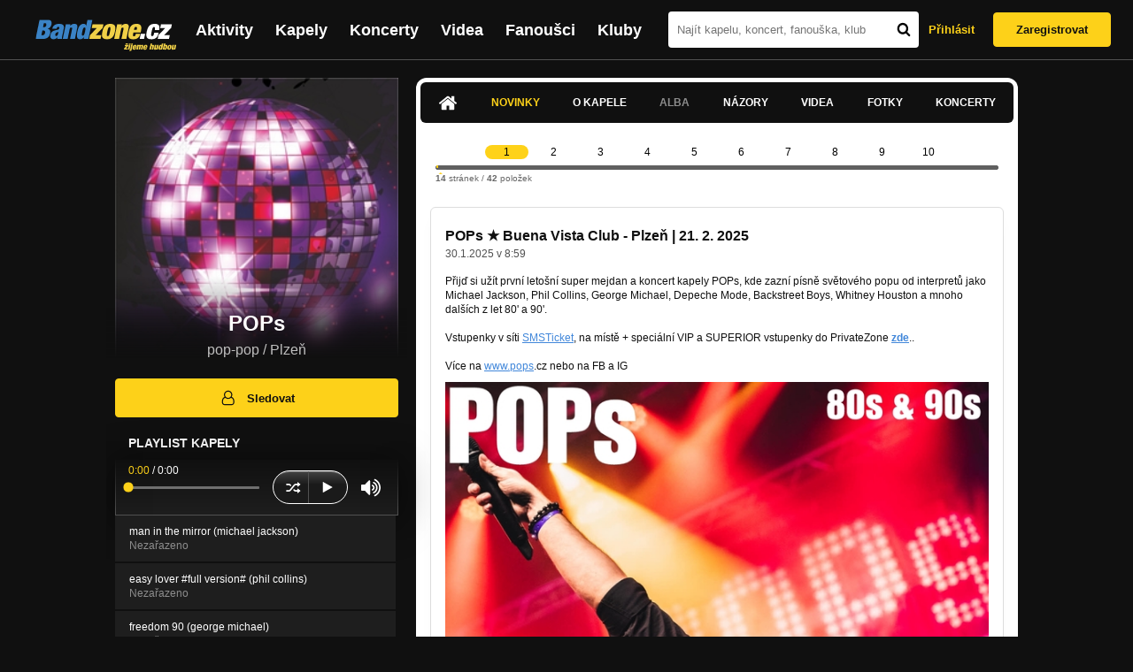

--- FILE ---
content_type: text/html; charset=UTF-8
request_url: https://bandzone.cz/pops?at=news
body_size: 12223
content:
<!-- @layout_new.phtml -->


<!--@page-header.phtml-->
<!-- $bodyclass:  bigAAd profileBigAd $head: <link href="/css/custom/2016/folkytonk-badge.css" rel="stylesheet" type="text/css"/>
<link href="/css/custom/2018/letofest-badge.css?ver=1.3" rel="stylesheet" type="text/css"/>
<link href="/css/custom/2019/soundreef-badge.css" rel="stylesheet" type="text/css"/>

<meta name="description" content="Profil kapely POPs (pop-pop) z města Plzeň, obsahující písničky k poslechu, mp3, koncerty, alba, videoklipy, texty a fotky." />

 -->
<!DOCTYPE html>
<!-- @html-head.phtml -->
<html xmlns="http://www.w3.org/1999/xhtml" xml:lang="cs" lang="cs">
<head prefix="og: http://ogp.me/ns# fb: http://ogp.me/ns/fb# bandzone: http://ogp.me/ns/fb/bandzone#">
	<meta name="viewport" content="width=device-width, initial-scale=1, maximum-scale=1">
	<meta http-equiv="Content-Type" content="text/html;charset=utf-8" />
	<script async src="https://www.googletagmanager.com/gtag/js?id=G-QFTNY52YWL"></script>
	<script>

	window.dataLayer = window.dataLayer || [];
	function gtag(){dataLayer.push(arguments);}
	gtag('js', new Date());

	gtag('config', 'G-QFTNY52YWL');
	</script>


		<!-- Facebook Pixel Code -->
		<script>

			!function(f,b,e,v,n,t,s)
			{if(f.fbq)return;n=f.fbq=function(){n.callMethod?
			n.callMethod.apply(n,arguments):n.queue.push(arguments)};
			if(!f._fbq)f._fbq=n;n.push=n;n.loaded=!0;n.version='2.0';
			n.queue=[];t=b.createElement(e);t.async=!0;
			t.src=v;s=b.getElementsByTagName(e)[0];
			s.parentNode.insertBefore(t,s)}(window,document,'script',
			'https://connect.facebook.net/en_US/fbevents.js');
			 fbq('init', '619652658954959');
			fbq('track', 'PageView');
		</script>

		<noscript>
			<img height="1" width="1"
		   src="https://www.facebook.com/tr?id=619652658954959&ev=PageView
		   &noscript=1"/>
		</noscript>
		<!-- End Facebook Pixel Code -->
		<script src='https://www.google.com/recaptcha/api.js'></script>

		
				

		<link href="/build//main.0365622b.css" rel="stylesheet" type="text/css" />

		<script>document.documentElement.className += 'js-enabled';</script>

			<script src="/js/immediate.js"></script>


		<script src="https://ajax.googleapis.com/ajax/libs/jquery/1.8.3/jquery.min.js"></script>


		
			<meta name="robots" content="all" />



<meta property="fb:app_id" content="320155288046087"/>
<meta property="og:title" content="POPs"/>
<meta property="og:url" content="https://bandzone.cz/pops"/>
<meta property="og:image" content="https://bzmedia.cz/band/po/pops/gallery/profile.default/CU0gdw0nNh0pdGOBNKPvmbw_8SaGltHE.jpg"/>
<meta property="og:site_name" content="Bandzone.cz"/>
<meta property="og:description" content="pop-pop / Plzeň"/>
<meta property="og:type" content="bandzone:kapela"/>

			<script>

				function refreshGemius() {

					//gemius ajax refresh
					if (typeof(pp_gemius_identifier)=='undefined') { return }

					pp_gemius_identifier = pp_gemius_identifier.replace("USED_",'');
					pp_gemius_hit(pp_gemius_identifier);
				}


				var adRefreshLastTime = new Date().getTime();
				var adRefreshHandler = function(e) {

					refreshGemius();

					if (!window.bmone2n) {
						return;
					}

					if (new Date().getTime() - adRefreshLastTime < 10000) {
						return;
					}

					adRefreshLastTime = new Date().getTime();

					var keys = $('.ad').find('[id^="bmone2n-"]').map(function() { return $(this).attr('id').split('-')[1] });
					$(keys).each(function(index, value) {
						bbReload(value)
					});
				};

				var snippetUpdatedLoadTimeout;
				$(window).bind('snippets.updated', function() {
					clearTimeout(snippetUpdatedLoadTimeout);
					snippetUpdatedLoadTimeout = setTimeout(adRefreshHandler, 100); // Pockame, az probehnou hijaxy
				});

			</script>

	<title>
			POPs - Novinky | Bandzone.cz
	</title>


	<script>
		window.ipAddress = "3.138.184.74";
		window.baseUri = "\/";
	</script>

	<script async src="https://pagead2.googlesyndication.com/pagead/js/adsbygoogle.js?client=ca-pub-4546413134477962"
     crossorigin="anonymous"></script>

	<link rel="icon" href="/frontend/img/favicon.ico" type="image/x-icon" id="favicon" data-busy="/img/favicon-loading.ico" />

	<link href="/css/custom/2016/folkytonk-badge.css" rel="stylesheet" type="text/css"/>
<link href="/css/custom/2018/letofest-badge.css?ver=1.3" rel="stylesheet" type="text/css"/>
<link href="/css/custom/2019/soundreef-badge.css" rel="stylesheet" type="text/css"/>

<meta name="description" content="Profil kapely POPs (pop-pop) z města Plzeň, obsahující písničky k poslechu, mp3, koncerty, alba, videoklipy, texty a fotky." />



</head>
<!-- @html-head.phtml END -->

<body class=" bigAAd profileBigAd" data-loading="#middle,#left,#full" data-page-class="band">




<!-- @flash-messages.phtml -->
<!-- @flash-messages.phtml -->
<!--@page-header.phtml END-->

<div class="site">

	<div class="site-header">

		<!-- @page-menu.phtml -->
	<header class="header">

		<div class="header__logo">
<div class="logo">
	<div class="logo__name">Bandzone.cz</div>
	<div class="logo__slogan">žijeme hudbou</div>
	<a href="/" class="logo__image"></a>
</div>
		</div>

		<nav class="header__main-menu">
<!-- @main-menu.phtml -->
<ul class="main-menu">
	<li class="main-menu__item">
		<a href="https://bandzone.cz/aktivity-promo.html" class="main-menu__link" data-ga-event-label="reklama na aktivity - proklik z userboxu" data-ga-event-action="Click" data-ga-event-category="Aktivity">
			<svg class="icon icon-lightning"><use xlink:href="/frontend/img/icons.svg#icon-lightning"></use></svg>
 Aktivity
		</a>
	</li>
	<li class="main-menu__item">
		<a href="/kapely.html" class="main-menu__link">
			Kapely
		</a>
	</li>
	<li class="main-menu__item">
		<a href="/koncerty" class="main-menu__link">
			Koncerty
		</a>
	</li>
	<li class="main-menu__item">
		<a href="/videa.html" class="main-menu__link">
			Videa
		</a>
	</li>
	<li class="main-menu__item">
		<a href="/fanousci.html" class="main-menu__link">
			Fanoušci
		</a>
	</li>
	<li class="main-menu__item">
		<a href="/kluby.html" class="main-menu__link">
			Kluby
		</a>
	</li>
		<li class="main-menu__item main-menu__item--login main-menu__item--login--top">
			<a href="/pops?do=login&amp;at=news" class="main-menu__link btn btn--primary login">
				Přihlásit
			</a>
		</li>
		<li class="main-menu__item main-menu__item--login">
			<a href="/registrace.html" class="main-menu__link main-menu__link--singup">
				Zaregistrovat
			</a>
		</li>
	</li>
</ul>
<!--@main-menu.phtml END -->
		</nav>

		<div class="header__search">
<div class="search">
<div id="snippet--__form-siteSearchForm" data-loading="#snippet--__form-siteSearchForm" data-scroll-to="#snippet--__form-siteSearchForm" data-scroll-align="#top"><form action="/pops?do=siteSearchForm-submit&amp;at=news" method="post" name="frm-siteSearchForm"><input type="submit" class="primary button hide default" name="search" value="Hledat" />		<div class="search__field">
			<input type="text" placeholder="Najít kapelu, koncert, fanouška, klub" class="text" name="query" id="frmsiteSearchForm-query" value="" />
			<button class="search__submit" type="submit">
				<svg class="icon icon-search"><use xlink:href="/frontend/img/icons.svg#icon-search"></use></svg>
			</button>
		</div>
</form>

</div></div>
		</div>

		<div class="header__resp-menu">
<div class="search-btn">
	<svg class="icon icon-search"><use xlink:href="/frontend/img/icons.svg#icon-search"></use></svg>
</div>

<div class="burger-btn">
	<div></div>
	<div></div>
	<div></div>
</div>
		</div>

		<div class="header__user-box">
<div id="snippet--userBoxNew" data-snippet-hash="b62c7464c1147e29b90a2919a7fe5acf"><div id="userBox" class="user-box" data-user-class="guest">

	
				<div class="user-box__actions">
			<a class="btn btn--text" href="/pops?do=login&amp;at=news">
				Přihlásit
			</a>
			<a class="btn btn--primary" href="/registrace.html">
				Zaregistrovat
			</a>
		</div>
		
	</div>

</div>		</div>

	</header>

<div id="snippet--userMenu" data-snippet-hash="68b329da9893e34099c7d8ad5cb9c940">
</div>
<div id="snippet--permanentMessages" data-snippet-hash="d41d8cd98f00b204e9800998ecf8427e"></div>
<!-- @page-menu.phtml END -->

	</div>

	<div class="site-content container">

		<div class="site-aside">
			<!-- <div class="res-banner-gogen-thanks">
				BZ si odteď na mobilu užijete lépe díky partnerovi redesignu GoGEN.
			</div>

			<div id="gogen-banner" data-banner="300x300_BPS636.jpg" class="res-banner-gogen-first">
				<a href="https://www.gogen.cz/bandzone" target="_blank" title="GoGen">
					<img src="/frontend/img/gogen/300x300_BPS636.jpg" alt="gogen-ad" />
				</a>
			</div> -->

			
    <div class="profile" id="profileHeaderWrapper">

		<section class="profile__cover" id="profilePhoto">

			<div class="profile__name">
				<h1>
					POPs
					<span class="profile__city">
						pop-pop / Plzeň
					</span>
				</h1>
			</div>

<div id="snippet--profilePhoto" data-snippet-hash="874ac435b873f2be7fa940533acafd4f">				<figure>

					<a class="ajax" data-scroll-to="#galleryImageDetail" href="/pops?at=gallery&amp;ii=2685288">
						<img src="https://bzmedia.cz/band/po/pops/gallery/profile.default/CU0gdw0nNh0pdGOBNKPvmbw_8SaGltHE.jpg" alt="Profilový obrázek POPs"  />
					</a>

				</figure>
</div>		</section>

		<div class="profile__actions">
					</div>

		<div class="profile__actions">
							<a class="btn btn--primary btn--block btn--no-margin" href="/?do=login">
					<span class="btn__icon">
<svg class="icon icon-user"><use xlink:href="/frontend/img/icons.svg#icon-user"></use></svg>
					</span>
					Sledovat
				</a>
			
		</div>

		<section id="player" class="band">

									
<script type='text/javascript'>
	const loadedPlaylist = [{"trackId":"467952","objectId":"1921022","title":"man in the mirror (michael jackson)","added":null,"downloadAllowed":"0","bandId":"42008","musicAuthors":"","lyricsAuthors":"","licenseTypeId":null,"repositoryId":"3","repositoryName":"track","homeId":"202938","homePath":"po\/pops","storageId":"202938","storagePath":"","fileRecordId":"1010676","fileRecordOwnerFanId":"23910","readyFlag":"0","fileVariantId":"2730069","variantName":"public","fileName":"4MKtky7lOctr5kWKX_O5VawhEMki71bI.mp3","fileClass":"AudioFile","created":"2012-01-18 07:35:06","orderValue":"10","total":"148","albumIsDefault":"1","albumTitle":"Neza\u0159azeno","albumReleasedYear":null,"albumLabel":null,"dataSource":"https:\/\/bandzone.cz\/track\/play\/467952?hash=3a838619e376ba87f72a438ea947e9cebb5b4d74"},{"trackId":"467953","objectId":"1921023","title":"easy lover #full version# (phil collins)","added":null,"downloadAllowed":"0","bandId":"42008","musicAuthors":"","lyricsAuthors":"","licenseTypeId":null,"repositoryId":"3","repositoryName":"track","homeId":"202938","homePath":"po\/pops","storageId":"202938","storagePath":"","fileRecordId":"1010677","fileRecordOwnerFanId":"23910","readyFlag":"0","fileVariantId":"2730070","variantName":"public","fileName":"JMw2LLr9_U8JAvC2Tg0n7e8MQiPA96Zq.mp3","fileClass":"AudioFile","created":"2012-01-18 07:35:06","orderValue":"11","total":"110","albumIsDefault":"1","albumTitle":"Neza\u0159azeno","albumReleasedYear":null,"albumLabel":null,"dataSource":"https:\/\/bandzone.cz\/track\/play\/467953?hash=69cfa1bdee0b68ae1044098cdec2150ba0284b3c"},{"trackId":"467954","objectId":"1921024","title":"freedom 90 (george michael)","added":null,"downloadAllowed":"0","bandId":"42008","musicAuthors":"","lyricsAuthors":"","licenseTypeId":null,"repositoryId":"3","repositoryName":"track","homeId":"202938","homePath":"po\/pops","storageId":"202938","storagePath":"","fileRecordId":"1010678","fileRecordOwnerFanId":"23910","readyFlag":"0","fileVariantId":"2730071","variantName":"public","fileName":"x0hY6RCTa79eOnhldBcAlH3urBZvW0hx.mp3","fileClass":"AudioFile","created":"2012-01-18 07:35:06","orderValue":"12","total":"90","albumIsDefault":"1","albumTitle":"Neza\u0159azeno","albumReleasedYear":null,"albumLabel":null,"dataSource":"https:\/\/bandzone.cz\/track\/play\/467954?hash=8e1c2b77e31a31621a859545565798f09d72b946"},{"trackId":"467955","objectId":"1921025","title":"ordinary world (duran duran)","added":null,"downloadAllowed":"0","bandId":"42008","musicAuthors":"","lyricsAuthors":"","licenseTypeId":null,"repositoryId":"3","repositoryName":"track","homeId":"202938","homePath":"po\/pops","storageId":"202938","storagePath":"","fileRecordId":"1010679","fileRecordOwnerFanId":"23910","readyFlag":"0","fileVariantId":"2730072","variantName":"public","fileName":"aJ0WFQOuV5cekNKiX_4TagJyDa8MqIUp.mp3","fileClass":"AudioFile","created":"2012-01-18 07:35:06","orderValue":"13","total":"86","albumIsDefault":"1","albumTitle":"Neza\u0159azeno","albumReleasedYear":null,"albumLabel":null,"dataSource":"https:\/\/bandzone.cz\/track\/play\/467955?hash=f46d5a8b6442e76fd9731c50c2b0e248f84b2c57"},{"trackId":"467956","objectId":"1921026","title":"billie jean (michael jackson)","added":null,"downloadAllowed":"0","bandId":"42008","musicAuthors":"","lyricsAuthors":"","licenseTypeId":null,"repositoryId":"3","repositoryName":"track","homeId":"202938","homePath":"po\/pops","storageId":"202938","storagePath":"","fileRecordId":"1010680","fileRecordOwnerFanId":"23910","readyFlag":"0","fileVariantId":"2730073","variantName":"public","fileName":"F_yIYvxmCB4WDda8xDpxyRm9_VcHy5m-.mp3","fileClass":"AudioFile","created":"2012-01-18 07:35:06","orderValue":"14","total":"94","albumIsDefault":"1","albumTitle":"Neza\u0159azeno","albumReleasedYear":null,"albumLabel":null,"dataSource":"https:\/\/bandzone.cz\/track\/play\/467956?hash=2e87a4c589e9ceb2ac5bcce477d0b4f9a7ef24da"},{"trackId":"467957","objectId":"1921027","title":"against all odds (phil collins)","added":null,"downloadAllowed":"0","bandId":"42008","musicAuthors":"","lyricsAuthors":"","licenseTypeId":null,"repositoryId":"3","repositoryName":"track","homeId":"202938","homePath":"po\/pops","storageId":"202938","storagePath":"","fileRecordId":"1010681","fileRecordOwnerFanId":"23910","readyFlag":"0","fileVariantId":"2730074","variantName":"public","fileName":"U9qZ_HWEnbc75lFltWaCL2u_eKq_UoRb.mp3","fileClass":"AudioFile","created":"2012-01-18 07:35:06","orderValue":"15","total":"75","albumIsDefault":"1","albumTitle":"Neza\u0159azeno","albumReleasedYear":null,"albumLabel":null,"dataSource":"https:\/\/bandzone.cz\/track\/play\/467957?hash=a3090ea0c0d80a8fdcda12604d64a79f1ac54732"},{"trackId":"467958","objectId":"1921028","title":"power of love (huey levis)","added":null,"downloadAllowed":"0","bandId":"42008","musicAuthors":"","lyricsAuthors":"","licenseTypeId":null,"repositoryId":"3","repositoryName":"track","homeId":"202938","homePath":"po\/pops","storageId":"202938","storagePath":"","fileRecordId":"1010682","fileRecordOwnerFanId":"23910","readyFlag":"0","fileVariantId":"2730075","variantName":"public","fileName":"LuKid9xDcf_Y7GsEANteCDUHfQuimCT4.mp3","fileClass":"AudioFile","created":"2012-01-18 07:35:06","orderValue":"16","total":"64","albumIsDefault":"1","albumTitle":"Neza\u0159azeno","albumReleasedYear":null,"albumLabel":null,"dataSource":"https:\/\/bandzone.cz\/track\/play\/467958?hash=79f455b435dde86a6c80391634863dfad12102b2"},{"trackId":"467959","objectId":"1921029","title":"dancing queen (abba\/nils landgren)","added":null,"downloadAllowed":"0","bandId":"42008","musicAuthors":"","lyricsAuthors":"","licenseTypeId":null,"repositoryId":"3","repositoryName":"track","homeId":"202938","homePath":"po\/pops","storageId":"202938","storagePath":"","fileRecordId":"1010683","fileRecordOwnerFanId":"23910","readyFlag":"0","fileVariantId":"2730076","variantName":"public","fileName":"vsq-xRM007o_5OFYN-pvY4_GDE0w5KZ8.mp3","fileClass":"AudioFile","created":"2012-01-18 07:35:06","orderValue":"17","total":"77","albumIsDefault":"1","albumTitle":"Neza\u0159azeno","albumReleasedYear":null,"albumLabel":null,"dataSource":"https:\/\/bandzone.cz\/track\/play\/467959?hash=eff4a5d87f61d4a29cc18e89789661ed6d070b0a"},{"trackId":"467960","objectId":"1921030","title":"everybody (back street boys)","added":null,"downloadAllowed":"0","bandId":"42008","musicAuthors":"","lyricsAuthors":"","licenseTypeId":null,"repositoryId":"3","repositoryName":"track","homeId":"202938","homePath":"po\/pops","storageId":"202938","storagePath":"","fileRecordId":"1010684","fileRecordOwnerFanId":"23910","readyFlag":"0","fileVariantId":"2730077","variantName":"public","fileName":"Of3j9B9ofI85z9suAEEd-ly6k59fq3ID.mp3","fileClass":"AudioFile","created":"2012-01-18 07:35:06","orderValue":"18","total":"64","albumIsDefault":"1","albumTitle":"Neza\u0159azeno","albumReleasedYear":null,"albumLabel":null,"dataSource":"https:\/\/bandzone.cz\/track\/play\/467960?hash=8342933287894cc873eb4ad8943fb842bc945cd6"},{"trackId":"467961","objectId":"1921031","title":"another day in paradise (phil collins)","added":null,"downloadAllowed":"0","bandId":"42008","musicAuthors":"","lyricsAuthors":"","licenseTypeId":null,"repositoryId":"3","repositoryName":"track","homeId":"202938","homePath":"po\/pops","storageId":"202938","storagePath":"","fileRecordId":"1010685","fileRecordOwnerFanId":"23910","readyFlag":"0","fileVariantId":"2730078","variantName":"public","fileName":"PVrqyPl0DyyHrMRLukth1djFNpsLFnNi.mp3","fileClass":"AudioFile","created":"2012-01-18 07:35:06","orderValue":"19","total":"58","albumIsDefault":"1","albumTitle":"Neza\u0159azeno","albumReleasedYear":null,"albumLabel":null,"dataSource":"https:\/\/bandzone.cz\/track\/play\/467961?hash=8fb3486f33afb79798e1e2812ef99f21794a44bc"},{"trackId":"467962","objectId":"1921032","title":"black or white (michael jackson)","added":null,"downloadAllowed":"0","bandId":"42008","musicAuthors":"","lyricsAuthors":"","licenseTypeId":null,"repositoryId":"3","repositoryName":"track","homeId":"202938","homePath":"po\/pops","storageId":"202938","storagePath":"","fileRecordId":"1010686","fileRecordOwnerFanId":"23910","readyFlag":"0","fileVariantId":"2730079","variantName":"public","fileName":"9eD5vw7F5h9gochvXHSWuzCGptg9lGye.mp3","fileClass":"AudioFile","created":"2012-01-18 07:35:06","orderValue":"20","total":"61","albumIsDefault":"1","albumTitle":"Neza\u0159azeno","albumReleasedYear":null,"albumLabel":null,"dataSource":"https:\/\/bandzone.cz\/track\/play\/467962?hash=bcfe0ab2d33c458077b2b2c5f19f045df804b3a0"},{"trackId":"467963","objectId":"1921033","title":"maniac (michael sembello)","added":null,"downloadAllowed":"0","bandId":"42008","musicAuthors":"","lyricsAuthors":"","licenseTypeId":null,"repositoryId":"3","repositoryName":"track","homeId":"202938","homePath":"po\/pops","storageId":"202938","storagePath":"","fileRecordId":"1010687","fileRecordOwnerFanId":"23910","readyFlag":"0","fileVariantId":"2730080","variantName":"public","fileName":"RLs1GeG9DNrm70sjtrtrmT-hX4m2EA0e.mp3","fileClass":"AudioFile","created":"2012-01-18 07:35:06","orderValue":"21","total":"58","albumIsDefault":"1","albumTitle":"Neza\u0159azeno","albumReleasedYear":null,"albumLabel":null,"dataSource":"https:\/\/bandzone.cz\/track\/play\/467963?hash=3996ec4daf7c7a701634309c4abf4847ff52383e"},{"trackId":"467964","objectId":"1921034","title":"every breath you take (police)","added":null,"downloadAllowed":"0","bandId":"42008","musicAuthors":"","lyricsAuthors":"","licenseTypeId":null,"repositoryId":"3","repositoryName":"track","homeId":"202938","homePath":"po\/pops","storageId":"202938","storagePath":"","fileRecordId":"1010688","fileRecordOwnerFanId":"23910","readyFlag":"0","fileVariantId":"2730081","variantName":"public","fileName":"f55G32HMXyFI7E8eTgdkEnjUh_ACe9el.mp3","fileClass":"AudioFile","created":"2012-01-18 07:35:06","orderValue":"22","total":"66","albumIsDefault":"1","albumTitle":"Neza\u0159azeno","albumReleasedYear":null,"albumLabel":null,"dataSource":"https:\/\/bandzone.cz\/track\/play\/467964?hash=eccca0a10f2522aa60be721bc48b7cb30d0c7852"},{"trackId":"467965","objectId":"1921035","title":"ghostbusters (ray parker jr.)","added":null,"downloadAllowed":"0","bandId":"42008","musicAuthors":"","lyricsAuthors":"","licenseTypeId":null,"repositoryId":"3","repositoryName":"track","homeId":"202938","homePath":"po\/pops","storageId":"202938","storagePath":"","fileRecordId":"1010689","fileRecordOwnerFanId":"23910","readyFlag":"0","fileVariantId":"2730082","variantName":"public","fileName":"MhipZGRov4fJz3VJhzxK4ecGJQ5_ba-X.mp3","fileClass":"AudioFile","created":"2012-01-18 07:35:06","orderValue":"23","total":"51","albumIsDefault":"1","albumTitle":"Neza\u0159azeno","albumReleasedYear":null,"albumLabel":null,"dataSource":"https:\/\/bandzone.cz\/track\/play\/467965?hash=3d2e48305c0506fea4f040860fcf7053b303937a"}];
	const trackRepositoryUrl = 'https://media.bandzone.cz/track';
</script>

<div id="loading"></div>

<div class="player">

	<div class="player__header">
		<div class="player__title">
			Playlist kapely
		</div>
	</div>
	<div class="player__track">
		<div class="player__track__info js__player--info">
			<div class="player__track__progress js__player--progress">
				<div style="width: 0" class="player__track__bar js__player--track-bar">
					<div class="player__track__handle js__player--handle"></div>
					<div class="player__track__duration on-start js__player--progress-time">
						<span class="player__track__progress-time js__player--timer">0:00</span> / <span class="js__player--duration">0:00</span>
					</div>
				</div>
			</div>
		</div>
		<div class="player__track__actions">
			<a href="javascript:" class="player__track__shuffle js__player--shuffle">
<svg class="icon icon-shuffle"><use xlink:href="/frontend/img/icons.svg#icon-shuffle"></use></svg>
			</a>
			<a href="javascript:" class="player__track__play js__player--play">
<svg class="icon icon-play"><use xlink:href="/frontend/img/icons.svg#icon-play"></use></svg>
			</a>
			<a href="javascript:" class="player__track__pause js__player--pause">
<svg class="icon icon-pause"><use xlink:href="/frontend/img/icons.svg#icon-pause"></use></svg>
			</a>
		</div>
		<div class="player__track__volume">
			<div class="player__track__volume-bar js__player--volume-bar">
				<div class="player__track__volume-bar-empty js__player--volume-bar-empty">
					<div class="player__track__volume-bar-full js__player--volume-bar-full" style="height: 0%">
						<div class="player__track__volume-bar-handle js__player--volume-bar-handle"></div>
					</div>
				</div>
			</div>
			<div class="player__track__volume-trigger js__player--volume-trigger">
				<span class="js__player--volume-state js__player--volume-muted is-hidden"><svg class="icon icon-volume-muted"><use xlink:href="/frontend/img/icons.svg#icon-volume-muted"></use></svg>
</span>
				<span class="js__player--volume-state js__player--volume-low is-hidden"><svg class="icon icon-volume-low"><use xlink:href="/frontend/img/icons.svg#icon-volume-low"></use></svg>
</span>
				<span class="js__player--volume-state js__player--volume-medium is-hidden"><svg class="icon icon-volume-medium"><use xlink:href="/frontend/img/icons.svg#icon-volume-medium"></use></svg>
</span>
				<span class="js__player--volume-state js__player--volume-high"><svg class="icon icon-volume-high"><use xlink:href="/frontend/img/icons.svg#icon-volume-high"></use></svg>
</span>
			</div>
		</div>
	</div>
	<div class="player__playlist player__playlist--long is-active js__player__playlist">
		<ul class="player__playlist__list js__player__playlist-list">
				<li class="player__playlist__item">
					<div class="player__song">
						<div class="player__song__name js__song-trigger">
							man in the mirror (michael jackson)
							<div class="player__song__album">Nezařazeno</div>
						</div>
						<div class="player__song__actions">
						</div>
					</div>
				</li>
				<li class="player__playlist__item">
					<div class="player__song">
						<div class="player__song__name js__song-trigger">
							easy lover #full version# (phil collins)
							<div class="player__song__album">Nezařazeno</div>
						</div>
						<div class="player__song__actions">
						</div>
					</div>
				</li>
				<li class="player__playlist__item">
					<div class="player__song">
						<div class="player__song__name js__song-trigger">
							freedom 90 (george michael)
							<div class="player__song__album">Nezařazeno</div>
						</div>
						<div class="player__song__actions">
						</div>
					</div>
				</li>
				<li class="player__playlist__item">
					<div class="player__song">
						<div class="player__song__name js__song-trigger">
							ordinary world (duran duran)
							<div class="player__song__album">Nezařazeno</div>
						</div>
						<div class="player__song__actions">
						</div>
					</div>
				</li>
				<li class="player__playlist__item">
					<div class="player__song">
						<div class="player__song__name js__song-trigger">
							billie jean (michael jackson)
							<div class="player__song__album">Nezařazeno</div>
						</div>
						<div class="player__song__actions">
						</div>
					</div>
				</li>
				<li class="player__playlist__item">
					<div class="player__song">
						<div class="player__song__name js__song-trigger">
							against all odds (phil collins)
							<div class="player__song__album">Nezařazeno</div>
						</div>
						<div class="player__song__actions">
						</div>
					</div>
				</li>
				<li class="player__playlist__item">
					<div class="player__song">
						<div class="player__song__name js__song-trigger">
							power of love (huey levis)
							<div class="player__song__album">Nezařazeno</div>
						</div>
						<div class="player__song__actions">
						</div>
					</div>
				</li>
				<li class="player__playlist__item">
					<div class="player__song">
						<div class="player__song__name js__song-trigger">
							dancing queen (abba/nils landgren)
							<div class="player__song__album">Nezařazeno</div>
						</div>
						<div class="player__song__actions">
						</div>
					</div>
				</li>
				<li class="player__playlist__item">
					<div class="player__song">
						<div class="player__song__name js__song-trigger">
							everybody (back street boys)
							<div class="player__song__album">Nezařazeno</div>
						</div>
						<div class="player__song__actions">
						</div>
					</div>
				</li>
				<li class="player__playlist__item">
					<div class="player__song">
						<div class="player__song__name js__song-trigger">
							another day in paradise (phil collins)
							<div class="player__song__album">Nezařazeno</div>
						</div>
						<div class="player__song__actions">
						</div>
					</div>
				</li>
				<li class="player__playlist__item">
					<div class="player__song">
						<div class="player__song__name js__song-trigger">
							black or white (michael jackson)
							<div class="player__song__album">Nezařazeno</div>
						</div>
						<div class="player__song__actions">
						</div>
					</div>
				</li>
				<li class="player__playlist__item">
					<div class="player__song">
						<div class="player__song__name js__song-trigger">
							maniac (michael sembello)
							<div class="player__song__album">Nezařazeno</div>
						</div>
						<div class="player__song__actions">
						</div>
					</div>
				</li>
				<li class="player__playlist__item">
					<div class="player__song">
						<div class="player__song__name js__song-trigger">
							every breath you take (police)
							<div class="player__song__album">Nezařazeno</div>
						</div>
						<div class="player__song__actions">
						</div>
					</div>
				</li>
				<li class="player__playlist__item">
					<div class="player__song">
						<div class="player__song__name js__song-trigger">
							ghostbusters (ray parker jr.)
							<div class="player__song__album">Nezařazeno</div>
						</div>
						<div class="player__song__actions">
						</div>
					</div>
				</li>
		</ul>
	</div>


</div>

		</section><!-- #player -->

				
								    </div>


		</div>

		<div class="site-main">

					
<div id="snippet--badges" data-snippet-hash="d41d8cd98f00b204e9800998ecf8427e"></div>
		<div class="site-box">
			<div id="snippet-mainTabs-tabNavigation" data-snippet-hash="9b0fa8861077cb0f6ad5ec681b7789c5">	<nav class="tabs blockHeader band-nav">

						<a class="tabs__link ajax" href="/pops?at=dashboard" data-loading="#__tab-mainTabs">
<svg class="icon icon-home"><use xlink:href="/frontend/img/icons.svg#icon-home"></use></svg>
						</a>

					<a  class="tabs__link ajax is-active" href="/pops?at=news" data-loading="#__tab-mainTabs">
							Novinky
					</a>

						<a class="tabs__link ajax" href="/pops?at=info" data-loading="#__tab-mainTabs">
								O kapele
						</a>

					<a class="tabs__link is-disabled">
							Alba
					</a>

						<a class="tabs__link ajax" href="/pops?at=postList" data-loading="#__tab-mainTabs">
								Názory
						</a>

						<a class="tabs__link ajax" href="/pops?at=video" data-loading="#__tab-mainTabs">
								Videa
						</a>

						<a class="tabs__link ajax" href="/pops?at=gallery" data-loading="#__tab-mainTabs">
								Fotky
						</a>

						<a class="tabs__link ajax" href="/pops?at=gig" data-loading="#__tab-mainTabs">
								Koncerty
						</a>
	</nav>
</div>
<div id="snippet--mainTabs" data-snippet-hash="8a518c34e195434c60ceb89b5379afce">				<div  class="content content--with-ad">
					<div id="snippet-mainTabs-tabContent" data-snippet-hash="49fa3999d39a2c77d0c8f3d582cfd56a">	<div class="tabs__content" id="__tab-mainTabs">

		
					<div id="snippet-mainTabs-news-news" data-snippet-hash="8d8949356c62fe292c1ee4067136c316"><div class="list paged">


		
		<div class="paginator" data-paginator-pages="14" data-paginator-items="42">


		
		<a class="ajax page first current" data-loading="#__paged-mainTabs-news" href="/pops?at=news"><strong>1</strong></a>


		
		<a class="ajax page" data-loading="#__paged-mainTabs-news" href="/pops?np=2&amp;at=news">2</a>


		
		<a class="ajax page" data-loading="#__paged-mainTabs-news" href="/pops?np=3&amp;at=news">3</a>


		
		<a class="ajax page" data-loading="#__paged-mainTabs-news" href="/pops?np=4&amp;at=news">4</a>


		
		<a class="ajax page" data-loading="#__paged-mainTabs-news" href="/pops?np=5&amp;at=news">5</a>


		
		<a class="ajax page" data-loading="#__paged-mainTabs-news" href="/pops?np=6&amp;at=news">6</a>


		
		<a class="ajax page" data-loading="#__paged-mainTabs-news" href="/pops?np=7&amp;at=news">7</a>


		
		<a class="ajax page" data-loading="#__paged-mainTabs-news" href="/pops?np=8&amp;at=news">8</a>


		
		<a class="ajax page" data-loading="#__paged-mainTabs-news" href="/pops?np=9&amp;at=news">9</a>


		
		<a class="ajax page" data-loading="#__paged-mainTabs-news" href="/pops?np=10&amp;at=news">10</a>


		
		<a class="ajax page" rel="nofollow" data-loading="#__paged-mainTabs-news" href="/pops?np=11&amp;at=news">11</a>


		
		<a class="ajax page" rel="nofollow" data-loading="#__paged-mainTabs-news" href="/pops?np=12&amp;at=news">12</a>


		
		<a class="ajax page" rel="nofollow" data-loading="#__paged-mainTabs-news" href="/pops?np=13&amp;at=news">13</a>


		
		<a class="ajax page last" rel="nofollow" data-loading="#__paged-mainTabs-news" href="/pops?np=14&amp;at=news">14</a>


    <a class="ajax next" data-loading="#__paged-mainTabs-news" href="/pops?np=2&amp;at=news">další »</a>
</div>




		<div class="list" id="__paged-mainTabs-news">

			<div class="list__item">
<article class="news" id="BandNewsResource-656268">
	<div class="editable" data-loading="#__editable-bandNews-all-656268" id="__editable-bandNews-all-656268">
			<div class="editable-content">

		

		<header class="news__header">
			<h4 class="news__title">
				<a href="/pops?at=news&amp;ni=656268" class="ajax" data-loading="#__tab-mainTabs">
					POPs ★ Buena Vista Club - Plzeň | 21. 2. 2025
				</a>
			</h4>
			<div class="news__date">
				<time class="date" datetime="2025-01-30T08:59:32+01:00">30.1.2025 v 8:59</time>

			</div>

		</header>

		<div class="news__content">
			<div class="content cms">
				





<p>Přijď si užít první letošní super mejdan a koncert kapely POPs, kde zazní písně světového popu od interpretů jako Michael Jackson, Phil Collins, George Michael, Depeche Mode, Backstreet Boys, Whitney Houston a mnoho dalších z let 80' a 90'.<br />
<br />
Vstupenky v síti <a href="https://www.smsticket.cz/vstupenky/53236-pops-buena-vista-club-plzen-best-of-80-90-buena-vista-plzen">SMSTicket</a>, na místě + speciální VIP a SUPERIOR vstupenky do PrivateZone <a href=
"https://www.pops.cz/rezervace/"><strong>zde</strong></a>..<br />
<br />
Více na <a href="http://www.pops">www.pops</a>.cz nebo na FB a IG</p>
<p><a href="https://www.facebook.com/events/625427236548060"><img height="666" src="https://bzmedia.cz/gig/1f/1a/7ac9/63/40/a86f/D1qKnK5C1xvn3lV24-BPr6LofWG0vbuR.jpg" width="666" /></a></p>


				<div class="clearLeft"></div>
			</div>
		</div>

			</div>

	</div>
</article>

			</div>
			<div class="list__item">
<article class="news" id="BandNewsResource-655589">
	<div class="editable" data-loading="#__editable-bandNews-all-655589" id="__editable-bandNews-all-655589">
			<div class="editable-content">

		

		<header class="news__header">
			<h4 class="news__title">
				<a href="/pops?at=news&amp;ni=655589" class="ajax" data-loading="#__tab-mainTabs">
					POPs ★ 28.12.2024 - DEPO2015 - Plzeň
				</a>
			</h4>
			<div class="news__date">
				<time class="date" datetime="2024-11-25T12:21:46+01:00">25.11.2024 ve 12:21</time>

					<span class="news__date__updated">
						(Upraveno: <time class="date" datetime="2024-11-25T12:23:39+01:00">25.11.2024 ve 12:23</time>)
					</span>
			</div>

		</header>

		<div class="news__content">
			<div class="content cms">
				





<p>Letošní poslední koncert hudební skupiny&nbsp;<a href="https://www.pops.cz/" title="https://www.pops.cz"><strong>POPs</strong>&nbsp;</a>s největšími hity zahraničního popu 80 a 90 let.</p>
<p>Fandové&nbsp;<strong>Michaela Jacksona</strong>,&nbsp;<strong>Phila Collinse</strong>,&nbsp;<strong>George Michaela</strong>,&nbsp;<strong>Depeche Mode</strong>,&nbsp;<strong>Backstreet Boys</strong>&nbsp;a mnoha dalších z&nbsp;éry&nbsp;<strong>80s
&amp; 90s</strong>&nbsp;si určitě zapište do kalendářů datum&nbsp;<strong>28. 12. 2024</strong>&nbsp;a nenechte si ujít tento jedinečný koncert plný skvělé hudby, energie a zábavy.</p>
<p>Těšit se můžete mimojiné na speciálního hosta, kterým je DJ, moderátor, showman a zpěvák kapely J.A.R.&nbsp;<strong>Michael Viktořík</strong>. Michael V. se postará o pořádné zakončení celého večera svojí našlápnutou afterparty.</p>
<p><span>Opendoor: 20:00</span><br class="html-br" />
<span>Koncert POPs: 21:00</span><br class="html-br" />
<span>Afterparty s Michaelem V.: ca 23:30</span></p>
<p><span>Facebook událost <a href="https://www.facebook.com/events/1217241649497268" title="POPs - Facebook událost - 28.12.2024 / DEPO2015"><strong>zde</strong></a>.</span></p>
<p><a href="https://www.facebook.com/events/1217241649497268"><span><img height="700" src="https://bzmedia.cz/gig/f6/63/ae80/9b/ff/c59c/UPrDZamSUK0pEi98jPGMuR2y92gQYBu7.jpg" width="495" /></span></a></p>


				<div class="clearLeft"></div>
			</div>
		</div>

			</div>

	</div>
</article>

			</div>
			<div class="list__item">
<article class="news" id="BandNewsResource-651603">
	<div class="editable" data-loading="#__editable-bandNews-all-651603" id="__editable-bandNews-all-651603">
			<div class="editable-content">

		

		<header class="news__header">
			<h4 class="news__title">
				<a href="/pops?at=news&amp;ni=651603" class="ajax" data-loading="#__tab-mainTabs">
					POPs ★ Xmas show LIVE (Best Of 80&#039; &amp; 90&#039; Hits)
				</a>
			</h4>
			<div class="news__date">
				<time class="date" datetime="2023-12-09T11:44:23+01:00">9.12.2023 v 11:44</time>

					<span class="news__date__updated">
						(Upraveno: <time class="date" datetime="2023-12-09T11:46:01+01:00">9.12.2023 v 11:46</time>)
					</span>
			</div>

		</header>

		<div class="news__content">
			<div class="content cms">
				





<p>Jééééééééééé tóóóóóóó´tadýýýýýýýýýýýý...již tradiční povánoční / předsilvestrovský koncert skupiny POPs.<br />
<br />
Jako vždy se můžete těšit na největší pecky i pár novinek ze světového popu 80 a 90 let -&nbsp; #MichaelJackson #GeorgeMichael #Madonna #SimplyRed #PhilCollins #DepecheMode a mnoho dalších...samozřejmě LIVE.<br />
<br />
Vstupenky:<br />
Standardní vstupné (sál v přízemí): 250 Kč (pouze na místě)<br />
<br />
Předprodej pouze do Private Zone na balkón - vlastní bar, místa k sezení, omezená kapacita<br />
<br />
VIP vstupenka - obsahuje vstupenku na koncert = je možné samozřejmě jít i do hlavního sálu do přízemí, své místo k sezení na balkóně, vlastní bar<br />
<br />
SUPERIOR vstupenka - obsahuje vše jako VIP + navíc neomezená konzumace vybraných alko i nealko nápojů.<br />
<br />
Podrobnosti a REZERVACE zde: www.pops.cz/rezervace<br />
<br />
Přijďte si užít náš poslední letošní koncert!!!<br />
<br />
Program:<br />
20:00 – 21:00 # opendoor<br />
21:00 – 23:30 # POPs<br />
23:30 – ??:?? # afterparty w/ DJ At Work<br />
<br />
Těšíme se na vás. Za případné sdílení a šíření budeme moc rádi.<br />
<br />
Vaši POPs</p>
<p><a href="https://www.facebook.com/events/281694894851379"><img src="https://bzmedia.cz/gig/e2/4e/7ad1/6f/2d/2cff/eF_YJwTbktVRatPfeIhFTn5wuOJQCK32.jpg" width="500" /></a></p>
<p>Facebook událost <a href="https://www.facebook.com/events/281694894851379"><strong>zde</strong></a>.</p>


				<div class="clearLeft"></div>
			</div>
		</div>

			</div>

	</div>
</article>

			</div>
		</div>

		<div data-scroll-to="#__paged-mainTabs-news" data-scroll-align="top">
				<div class="paginator" data-paginator-pages="14" data-paginator-items="42">


		
		<a class="ajax page first current" data-loading="#__paged-mainTabs-news" href="/pops?at=news"><strong>1</strong></a>


		
		<a class="ajax page" data-loading="#__paged-mainTabs-news" href="/pops?np=2&amp;at=news">2</a>


		
		<a class="ajax page" data-loading="#__paged-mainTabs-news" href="/pops?np=3&amp;at=news">3</a>


		
		<a class="ajax page" data-loading="#__paged-mainTabs-news" href="/pops?np=4&amp;at=news">4</a>


		
		<a class="ajax page" data-loading="#__paged-mainTabs-news" href="/pops?np=5&amp;at=news">5</a>


		
		<a class="ajax page" data-loading="#__paged-mainTabs-news" href="/pops?np=6&amp;at=news">6</a>


		
		<a class="ajax page" data-loading="#__paged-mainTabs-news" href="/pops?np=7&amp;at=news">7</a>


		
		<a class="ajax page" data-loading="#__paged-mainTabs-news" href="/pops?np=8&amp;at=news">8</a>


		
		<a class="ajax page" data-loading="#__paged-mainTabs-news" href="/pops?np=9&amp;at=news">9</a>


		
		<a class="ajax page" data-loading="#__paged-mainTabs-news" href="/pops?np=10&amp;at=news">10</a>


		
		<a class="ajax page" rel="nofollow" data-loading="#__paged-mainTabs-news" href="/pops?np=11&amp;at=news">11</a>


		
		<a class="ajax page" rel="nofollow" data-loading="#__paged-mainTabs-news" href="/pops?np=12&amp;at=news">12</a>


		
		<a class="ajax page" rel="nofollow" data-loading="#__paged-mainTabs-news" href="/pops?np=13&amp;at=news">13</a>


		
		<a class="ajax page last" rel="nofollow" data-loading="#__paged-mainTabs-news" href="/pops?np=14&amp;at=news">14</a>


    <a class="ajax next" data-loading="#__paged-mainTabs-news" href="/pops?np=2&amp;at=news">další »</a>
</div>

		</div>

</div>
</div>		
	</div>
</div>				</div>
</div>		</div>

	
						
			<div class="site-bottom container">
				
<article class="similar-band">
 <header>
  <h3 class="similar-band__title">
<div id="snippet--otherBandsFavorized" data-snippet-hash="6dab73176d2dc9060fc221c14bdd5674">    Podobné kapely
</div>  </h3>
 </header>

 <div class="content" id="otherBandsFavorizedBox" data-loading="#otherBandsFavorizedBox">
   <ul class="similar-band__list">
   <li class="similar-band__item">
    <div class="profileLink band "><a href="/illfish" title="Přejít na profil: ILL Fish"><img src="https://bzmedia.cz/band/il/illfish/gallery/profile.default/DVy1aVaI3hqu2_VFVZt_mKwEDI3zcXkB.jpg" alt="Profilový obrázek ILL Fish" /><div class="description cutter"><h4 class="title cutter">ILL Fish</h4><span class="genre cutter">rock</span><span class="separator"> / </span><span class="city cutter">Plzeň</span></div></a><div class="clearLeft"></div></div>
       </li>
   <li class="similar-band__item">
    <div class="profileLink band "><a href="/pilsenqueentributeband" title="Přejít na profil: Pilsen Queen tribute band"><img src="https://bzmedia.cz/band/pi/pilsenqueentributeband/gallery/profile.default/BToyx0oM7SUOo5_9ozp0qOqHD10K6u2H.jpg" alt="Profilový obrázek Pilsen Queen tribute band" /><div class="description cutter"><h4 class="title cutter">Pilsen Queen tribute band</h4><span class="genre cutter">pop</span><span class="separator"> / </span><span class="city cutter">Plzeň</span></div></a><div class="clearLeft"></div></div>
       </li>
   <li class="similar-band__item">
    <div class="profileLink band "><a href="/philipe1" title="Přejít na profil: Filip Nováček"><img src="https://bzmedia.cz/band/ph/philipe1/gallery/profile.default/vfRfNZuxTRm69yKE6RuwrL0rrxTCN4Ct.jpg" alt="Profilový obrázek Filip Nováček" /><div class="description cutter"><h4 class="title cutter">Filip Nováček</h4><span class="genre cutter">pop-rock</span><span class="separator"> / </span><span class="city cutter">Plzeň</span></div></a><div class="clearLeft"></div></div>
       </li>
   <li class="similar-band__item">
    <div class="profileLink band "><a href="/theswitch" title="Přejít na profil: The.Switch"><img src="https://bzmedia.cz/band/th/theswitch/gallery/profile.default/Ng2gbgCbOre9NvY8I0PspJ2zkkmBETlt.jpg" alt="Profilový obrázek The.Switch" /><div class="description cutter"><h4 class="title cutter">The.Switch</h4><span class="genre cutter">rock-crossover</span><span class="separator"> / </span><span class="city cutter">Praha</span></div></a><div class="clearLeft"></div></div>
       </li>
   <li class="similar-band__item">
    <div class="profileLink band "><a href="/busternixon" title="Přejít na profil: Buster Nixon"><img src="https://bzmedia.cz/band/bu/busternixon/gallery/profile.default/8VQwZeD5kWcIrR9GkJKC1_UqVd3Bxcjj.jpg" alt="Profilový obrázek Buster Nixon" /><div class="description cutter"><h4 class="title cutter">Buster Nixon</h4><span class="genre cutter">funk-funk</span><span class="separator"> / </span><span class="city cutter">Plzeň</span></div></a><div class="clearLeft"></div></div>
       </li>
 </ul>

  <div class="similarBands">
   <small class="typography-color-gray-400">
    Podobnost se určuje podle počtu společných fanoušků.
   </small>
  </div>
 </div>
</article>

	
			</div>

		</div>
	</div>

	<div class="site-footer">

		<!-- footer_new.phtml -->

<footer class="footer">

	<div class="container">

		<div class="footer__row">

			<section class="footer__column">

				<h3>Bandzone.cz</h3>

				<nav>
					<ul>
						<li>
							<a href="/kapely.html">Kapely</a>
						</li>
						<li>
							<a href="/gig.geo-search/default">Koncerty</a>
						</li>
						<li>
							<a href="/videa.html">Videa</a>
						</li>
						<li>
							<a href="/fanousci.html">Fanoušci</a>
						</li>
						<li>
							<a href="/kluby.html">Kluby</a>
						</li>
						<li>
							<a href="/souteze.html">Soutěže</a>
						</li>
						<li>
							<a href="https://blog.bandzone.cz/">Bandzone.cz blog</a>
						</li>
					</ul>
				</nav>

			</section>

			<section id="footerColumn2" class="footer__column add">

				<h3>Inzerce a ostatní projekty</h3>

				<nav>
					<ul>
						<li>
							<a href="/rezervace-top-promo.html">Rezervace top promo pozice na homepage</a>
						</li>
						<li>
							<a href="/inzerce.html">Inzerce</a>
						</li>
					</ul>
				</nav>

				<nav class="social-links">
					<a class="social-links__item social-links__item--facebook" title="Facebook profil Bandzone.cz" href="http://www.facebook.com/pages/Bandzonecz/179947119205" target="_blank">
<svg class="icon icon-facebook"><use xlink:href="/frontend/img/icons.svg#icon-facebook"></use></svg>
					</a>
					<a class="social-links__item social-links__item--youtube" title="Youtube kanál" href="https://www.youtube.com/user/bandzone" target="_blank">
<svg class="icon icon-youtube"><use xlink:href="/frontend/img/icons.svg#icon-youtube"></use></svg>
					</a>
					<a class="social-links__item social-links__item--twitter" title="Twitter" href="http://twitter.com/bandzone" target="_blank">
<svg class="icon icon-twitter"><use xlink:href="/frontend/img/icons.svg#icon-twitter"></use></svg>
					</a>
					<a class="social-links__item social-links__item--instagram" title="Instagram"  href="https://instagram.com/bandzone.cz/" target="_blank">
<svg class="icon icon-instagram"><use xlink:href="/frontend/img/icons.svg#icon-instagram"></use></svg>
					</a>
					<a class="social-links__item social-links__item--lastfm" title="Last.fm"  href="http://www.last.fm/group/Bandzone.cz" target="_blank">
<svg class="icon icon-last-fm"><use xlink:href="/frontend/img/icons.svg#icon-last-fm"></use></svg>
					</a>
				</nav>

			</section>

			<section class="footer__column">

				<h3>Služby pro kapely</h3>

				<nav>
					<ul>
						<li>
							<a href="/sluzby-pro-kapely/clanek/presskit.html">Presskity</a>
						</li>
						<li>
							<a href="/sluzby-pro-kapely/clanek/prodejhudbu-cz.html">Prodejhudbu.cz</a>
						</li>
						<li>
							<a href="/sluzby-pro-kapely/clanek/bandzone-doprava-mercedes-sprinter-8-1-mist.html">Doprava kapel</a>
						</li>
					</ul>
				</nav>

			</section>

			<section id="footerColumn3" class="footer__column">

				<h3>Podpora</h3>

				<nav>
					<ul>
						<li>
							<a href="/napoveda.html">
								Nápověda &amp; <abbr title="často kladené otázky">FAQ</abbr>
							</a>
						</li>
						<li>
							<a href="/kontakt.html">Kontakt</a>
						</li>
						<li>
							<a href="/podminky-pouzivani.html">Podmínky používání</a>
						</li>
						<li>
							<a href="/o-bandzone.html">O Bandzone.cz</a>
						</li>
						<li>
							<a href="/presskit-a-dtp.html">Loga a dtp.</a>
						</li>
					</ul>
				</nav>

			</section>

			<div id="footerColumn4" class="footer__column">

				<div class="footer__stats">
<dl>

	<dt>
      Registrovaných skupin
	</dt>
	<dd>
		46 824
	</dd>

	<dt>
      Registrovaných fanoušků
	</dt>
	<dd>
		226 140
	</dd>

	<dt>
      Skladeb v databázi
	</dt>
	<dd>
		337 600
	</dd>



</dl>
				</div>

			</div>

		</div>

	</div>

</footer>
<!-- //footer_new.phtml -->

	</div>

</div>

<div id="snippet--adminContainer" data-snippet-hash="f0ff89611c5273e9711cbe35463608b6">		
</div>
<!-- @page-footer.phtml -->
	<script>
<!--//--><![CDATA[//><!--
var pp_gemius_identifier = new String('.co7y6bYeKGdv658Qc0d15eALV.UcKdCxKYtFLe_AtT.p7');

function gemius_pending(i) { window[i] = window[i] || function() { var x = window[i+'_pdata'] = window[i+'_pdata'] || []; x[x.length]=arguments;};};
gemius_pending('gemius_hit'); gemius_pending('gemius_event'); gemius_pending('pp_gemius_hit'); gemius_pending('pp_gemius_event');
(function(d,t) { try { var gt=d.createElement(t),s=d.getElementsByTagName(t)[0]; gt.setAttribute('async','async'); gt.setAttribute('defer','defer');
gt.src='//gacz.hit.gemius.pl/xgemius.js'; s.parentNode.insertBefore(gt,s);} catch (e) {}})(document,'script');

var _gaq = window._gaq || [];
_gaq.push(['_setAccount', 'UA-407459-1']);

	_gaq.push(['_setCustomVar', 1, "PageClass", "band", 3]);
	_gaq.push(['_setCustomVar', 2, "UserClass", "guest", 3]);
	_gaq.push(['_setCustomVar', 3, "FanCount", "0-25", 3]);

_gaq.push(['_setDomainName', '.bandzone.cz']);
_gaq.push(['_setAllowHash', false]);
_gaq.push(['_trackPageview']);


//--><!]]>
</script>
<script src="https://ajax.googleapis.com/ajax/libs/jqueryui/1.9.0/jquery-ui.min.js"></script>
<script src="/js/widget/ui.logger.js"></script>
<script src="/js/widget/ui.inputClear.js"></script>
<script src="/js/widget/ui.item.js"></script>
<script src="/js/widget/ui.textCompleter.js"></script>
<script src="/js/widget/ui.textareaMeter.js"></script>
<script src="/js/widget/ui.textareaExpand.js"></script>
<script src="/js/widget/ui.paginator.js"></script>
<script src="/js/widget/ui.multiselect.js"></script>
<script src="/js/widget/ui.authors.js"></script>
<script src="/js/widget/ui.scroller.js"></script>
<script src="/js/widget/ui.ytplayer.js"></script>
<script src="/js/widget/jquery.ui.timepicker.js"></script>
<script src="/js/widget/jquery.ui.timepicker-cs.js"></script>
<script src="/js/widget/jquery.slides.js"></script>
<script src="/js/jquery/nivo-lightbox.js"></script>
<script src="/js/soundmanager-new/soundmanager2-nodebug-jsmin.js"></script>
<script src="/js/player/class.js"></script>
<script src="/js/player/audio.js"></script>
<script src="/js/player/init.js"></script>
<script src="/js/swfobject/swfobject-2.2.js"></script>
<script src="/js/jquery/jquery.uid.js"></script>
<script src="/js/base/flash.js"></script>
<script src="/js/jquery/jquery.json.js"></script>
<script src="/js/jquery/jquery.cookie.js"></script>
<script src="/js/jquery/jquery.ba-hashchange.js"></script>
<script src="/js/jquery/jquery.mousewheel.js"></script>
<script src="/js/jquery/jquery.blockUI.js"></script>
<script src="/js/jquery/jquery.scrollTo.js"></script>
<script src="/js/jquery/jquery.Jcrop.js"></script>
<script src="/js/jquery/jquery.disableEvent.js"></script>
<script src="/js/jquery/jquery.showpassword.js"></script>
<script src="/js/jquery/jquery.unveil.js"></script>
<script src="/js/jquery/jquery.sticky.js"></script>
<script src="/js/jquery/password.strength.js"></script>
<script src="/js/bootstrap/bootstrap-modal.js"></script>
<script src="/js/media/youtube.js"></script>
<script src="/assets/js.base-ab3201d.js"></script>
<script src="/assets/js.js2-common-197ff65.js"></script>
<script src="/assets/js.lightbox-7ba4c1a.js"></script>
<script src="/assets/js.guest-4bafbd1.js"></script>
<script src="/js/analytics/google/bandzone.js"></script>
<script src="/js/analytics/google/homepage.js"></script>
<script src="/js/analytics/google/profile.js"></script>
<script src="/js/analytics/google/gig.js"></script>


<!-- debug var ads: -->

<!--[if lt IE 8]>
<script src="/assets/js.IElt8-3fdb24e.js"></script>

<![endif]-->


<div id="fb-root"></div>
<script>
	$.getScript('//connect.facebook.net/cs_CZ/all.js', function(){
		window.fbAsyncInit = function() {
			FB.init({
				appId: "320155288046087",
				xfbml: true
			});
		};
	});
</script>

<!-- Ad-blocker detector -->
<div id="ad-block-detector" class="Adsense GoogleAd ad-468x60 reklama-box ad_font advert-square sklik-block topreklama AD-POST AdBar AdBox AdMedium"><p>&nbsp;</p></div>

</html>
<!--

0.000514	cc(editor)
0.001275	cc(fanList)
0.000513	cc(relatedBandList)
0.000621	cc(mainTabs)
0.000265	cc(apiUserToken)
0.003645	static_files_header
0.002427	cc(siteSearchForm)
0.003737	cc(userBoxNew)
0.000985	cc(userMenu)
0.026966	cc(player)
get cache: 0.000596
get bands list: 0.002588
0.003767 (+0.000150)	cc(otherBandsFavorizedByFans)
0.001019	cc(footerStats)
0.008643	cc(adminContainer)

-->
<!-- @page-footer.phtml END -->
<script src="/build//main.6215068d.js"></script>

<!-- @layout_new.phtml END -->


--- FILE ---
content_type: text/html; charset=utf-8
request_url: https://www.google.com/recaptcha/api2/aframe
body_size: -94
content:
<!DOCTYPE HTML><html><head><meta http-equiv="content-type" content="text/html; charset=UTF-8"></head><body><script nonce="f5jkaU1AKPI7zK94zt-Cpw">/** Anti-fraud and anti-abuse applications only. See google.com/recaptcha */ try{var clients={'sodar':'https://pagead2.googlesyndication.com/pagead/sodar?'};window.addEventListener("message",function(a){try{if(a.source===window.parent){var b=JSON.parse(a.data);var c=clients[b['id']];if(c){var d=document.createElement('img');d.src=c+b['params']+'&rc='+(localStorage.getItem("rc::a")?sessionStorage.getItem("rc::b"):"");window.document.body.appendChild(d);sessionStorage.setItem("rc::e",parseInt(sessionStorage.getItem("rc::e")||0)+1);localStorage.setItem("rc::h",'1768998885702');}}}catch(b){}});window.parent.postMessage("_grecaptcha_ready", "*");}catch(b){}</script></body></html>